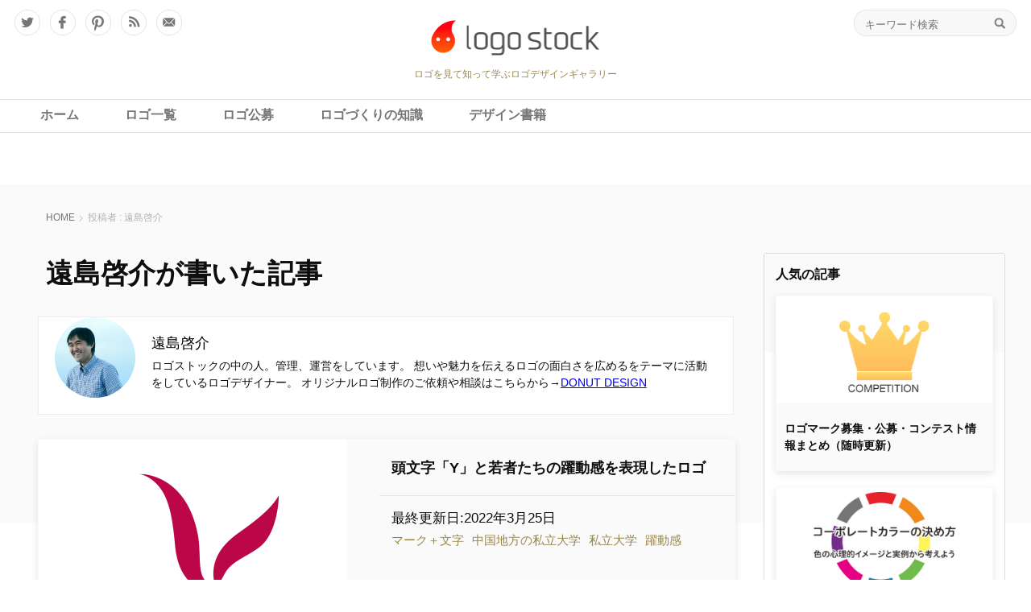

--- FILE ---
content_type: text/html; charset=UTF-8
request_url: https://logostock.jp/author/otoshima/page/2/
body_size: 17695
content:
<!DOCTYPE html PUBLIC "-//W3C//DTD XHTML 1.0 Transitional//EN" "http://www.w3.org/TR/xhtml1/DTD/xhtml1-transitional.dtd">
<html xmlns="http://www.w3.org/1999/xhtml">
<head>
  <meta http-equiv="Content-Type" content="text/html; charset=utf-8">
  <meta content="width=device-width, user-scalable=no, initial-scale=1, maximum-scale=1" name="viewport" />
  <title>遠島啓介が書いた記事2ページ目｜ロゴストック</title>

<meta name="description" content="<p>山口県山口市にある山口学芸大学のロゴマーク。 山口学芸大学は、教育者・保育者の養成に特化し、芸術を基盤とする教育により、豊かな感性と高度な専門性を身につけた教育のプロフェッショナルを養成している大学です。 シンボルマーク [&hellip;]</p>
" />

  <meta name="keywords" content="ロゴ,ロゴマーク,ロゴタイプ,ロゴデザイン,制作,作成,デザイン,デザイナー,コンペ,募集,公募,ギャラリー">
  <!-- header start -->
  <!-- Usual WP META -->
  <link rel="alternate" type="application/rss+xml" title="ロゴストック RSS Feed" href="https://logostock.jp/feed/">
  <link rel="alternate" type="application/rss+xml" title="RSS 2.0" href="https://logostock.jp/feed/">
  <link rel="alternate" type="text/xml" title="RSS .92" href="https://logostock.jp/feed/rss/">
  <link rel="alternate" type="application/atom+xml" title="Atom 1.0" href="https://logostock.jp/feed/atom/">
  <link rel="pingback" href="https://logostock.jp/wp/xmlrpc.php">
  <link rel="shortcut icon" href="https://logostock.jp/favicon.ico">

<br />
<b>Warning</b>:  Undefined variable $canonical_url in <b>/home/logostock/logostock.jp/public_html/wp/wp-content/themes/wp-logostock/header.php</b> on line <b>64</b><br />
    <link rel="canonical" href="page/2/" />

<meta name="google-site-verification" content="w3osPNnxsWi2hh32ANwvSntN-RNaGuISaq2DFbomoLw">

<!-- Google GA4 tag (gtag.js) -->
<script async src="https://www.googletagmanager.com/gtag/js?id=G-5G3ZLR5KSW"></script>
<script>
  window.dataLayer = window.dataLayer || [];
  function gtag(){dataLayer.push(arguments);}
  gtag('js', new Date());

  gtag('config', 'G-5G3ZLR5KSW');
</script>
<!-- Google GA4 tag (gtag.js) End -->

<!-- Global site tag (gtag.js) - Google Analytics -->
<script async src="https://www.googletagmanager.com/gtag/js?id=UA-1239234-1"></script>
<script>
  window.dataLayer = window.dataLayer || [];
  function gtag(){dataLayer.push(arguments);}
  gtag('js', new Date());

  gtag('config', 'UA-1239234-1');
</script>
<!-- Global site tag (gtag.js) - Google Analytics end -->

<!--ogp-->
<meta name="twitter:card" content="summary_large_image" />
<meta name="twitter:site" content="@logostock" />
<meta property="fb:app_id" content="1426212200996193"/>
<meta property="og:type" content="article"/>
  <meta property="og:url" content="https://logostock.jp/y-gakugei/" />
  <meta property="og:title" content="頭文字「Y」と若者たちの躍動感を表現したロゴ" />
<meta property="og:site_name" content="ロゴストック"/>

<meta property="og:description" content="<p>山口県山口市にある山口学芸大学のロゴマーク。 山口学芸大学は、教育者・保育者の養成に特化し、芸術を基盤とする教育により、豊かな感性と高度な専門性を身につけた教育のプロフェッショナルを養成している大学です。 シンボルマーク [&hellip;]</p>
" />

<meta property="og:image" content="https://logostock.jp/wp/wp-content/themes/wp-logostock/ogp_default.jpg" />


  <!-- CSS -->
  <link rel="stylesheet" media="all" href="/wp/wp-content/themes/wp-logostock/css/jquery-ui.min.css">
  <link rel="stylesheet" media="all" href="/wp/wp-content/themes/wp-logostock/css/common.css">

  <!-- JS -->
  <script type="text/javascript" src="/wp/wp-content/themes/wp-logostock/js/jquery-3.1.1.min.js"></script>
  <script type="text/javascript" src="/wp/wp-content/themes/wp-logostock/js/jquery.easing.1.3.js"></script>
  <script type="text/javascript" src="/wp/wp-content/themes/wp-logostock/js/jquery-ui.min.js"></script>
  <script type="text/javascript" src="/wp/wp-content/themes/wp-logostock/js/common.js"></script>

  <!-- WP Head -->
<meta name='robots' content='max-image-preview:large' />
	<style>img:is([sizes="auto" i], [sizes^="auto," i]) { contain-intrinsic-size: 3000px 1500px }</style>
	<link rel="alternate" type="application/rss+xml" title="ロゴストック &raquo; 遠島啓介 による投稿のフィード" href="https://logostock.jp/author/otoshima/feed/" />
<script type="text/javascript">
/* <![CDATA[ */
window._wpemojiSettings = {"baseUrl":"https:\/\/s.w.org\/images\/core\/emoji\/16.0.1\/72x72\/","ext":".png","svgUrl":"https:\/\/s.w.org\/images\/core\/emoji\/16.0.1\/svg\/","svgExt":".svg","source":{"concatemoji":"https:\/\/logostock.jp\/wp\/wp-includes\/js\/wp-emoji-release.min.js?ver=6.8.3"}};
/*! This file is auto-generated */
!function(s,n){var o,i,e;function c(e){try{var t={supportTests:e,timestamp:(new Date).valueOf()};sessionStorage.setItem(o,JSON.stringify(t))}catch(e){}}function p(e,t,n){e.clearRect(0,0,e.canvas.width,e.canvas.height),e.fillText(t,0,0);var t=new Uint32Array(e.getImageData(0,0,e.canvas.width,e.canvas.height).data),a=(e.clearRect(0,0,e.canvas.width,e.canvas.height),e.fillText(n,0,0),new Uint32Array(e.getImageData(0,0,e.canvas.width,e.canvas.height).data));return t.every(function(e,t){return e===a[t]})}function u(e,t){e.clearRect(0,0,e.canvas.width,e.canvas.height),e.fillText(t,0,0);for(var n=e.getImageData(16,16,1,1),a=0;a<n.data.length;a++)if(0!==n.data[a])return!1;return!0}function f(e,t,n,a){switch(t){case"flag":return n(e,"\ud83c\udff3\ufe0f\u200d\u26a7\ufe0f","\ud83c\udff3\ufe0f\u200b\u26a7\ufe0f")?!1:!n(e,"\ud83c\udde8\ud83c\uddf6","\ud83c\udde8\u200b\ud83c\uddf6")&&!n(e,"\ud83c\udff4\udb40\udc67\udb40\udc62\udb40\udc65\udb40\udc6e\udb40\udc67\udb40\udc7f","\ud83c\udff4\u200b\udb40\udc67\u200b\udb40\udc62\u200b\udb40\udc65\u200b\udb40\udc6e\u200b\udb40\udc67\u200b\udb40\udc7f");case"emoji":return!a(e,"\ud83e\udedf")}return!1}function g(e,t,n,a){var r="undefined"!=typeof WorkerGlobalScope&&self instanceof WorkerGlobalScope?new OffscreenCanvas(300,150):s.createElement("canvas"),o=r.getContext("2d",{willReadFrequently:!0}),i=(o.textBaseline="top",o.font="600 32px Arial",{});return e.forEach(function(e){i[e]=t(o,e,n,a)}),i}function t(e){var t=s.createElement("script");t.src=e,t.defer=!0,s.head.appendChild(t)}"undefined"!=typeof Promise&&(o="wpEmojiSettingsSupports",i=["flag","emoji"],n.supports={everything:!0,everythingExceptFlag:!0},e=new Promise(function(e){s.addEventListener("DOMContentLoaded",e,{once:!0})}),new Promise(function(t){var n=function(){try{var e=JSON.parse(sessionStorage.getItem(o));if("object"==typeof e&&"number"==typeof e.timestamp&&(new Date).valueOf()<e.timestamp+604800&&"object"==typeof e.supportTests)return e.supportTests}catch(e){}return null}();if(!n){if("undefined"!=typeof Worker&&"undefined"!=typeof OffscreenCanvas&&"undefined"!=typeof URL&&URL.createObjectURL&&"undefined"!=typeof Blob)try{var e="postMessage("+g.toString()+"("+[JSON.stringify(i),f.toString(),p.toString(),u.toString()].join(",")+"));",a=new Blob([e],{type:"text/javascript"}),r=new Worker(URL.createObjectURL(a),{name:"wpTestEmojiSupports"});return void(r.onmessage=function(e){c(n=e.data),r.terminate(),t(n)})}catch(e){}c(n=g(i,f,p,u))}t(n)}).then(function(e){for(var t in e)n.supports[t]=e[t],n.supports.everything=n.supports.everything&&n.supports[t],"flag"!==t&&(n.supports.everythingExceptFlag=n.supports.everythingExceptFlag&&n.supports[t]);n.supports.everythingExceptFlag=n.supports.everythingExceptFlag&&!n.supports.flag,n.DOMReady=!1,n.readyCallback=function(){n.DOMReady=!0}}).then(function(){return e}).then(function(){var e;n.supports.everything||(n.readyCallback(),(e=n.source||{}).concatemoji?t(e.concatemoji):e.wpemoji&&e.twemoji&&(t(e.twemoji),t(e.wpemoji)))}))}((window,document),window._wpemojiSettings);
/* ]]> */
</script>
<link rel='stylesheet' id='wpfp-css' href='https://logostock.jp/wp/wp-content/plugins/wp-favorite-posts/wpfp.css' type='text/css' />
<style id='wp-emoji-styles-inline-css' type='text/css'>

	img.wp-smiley, img.emoji {
		display: inline !important;
		border: none !important;
		box-shadow: none !important;
		height: 1em !important;
		width: 1em !important;
		margin: 0 0.07em !important;
		vertical-align: -0.1em !important;
		background: none !important;
		padding: 0 !important;
	}
</style>
<link rel='stylesheet' id='wp-block-library-css' href='https://logostock.jp/wp/wp-includes/css/dist/block-library/style.min.css?ver=6.8.3' type='text/css' media='all' />
<style id='classic-theme-styles-inline-css' type='text/css'>
/*! This file is auto-generated */
.wp-block-button__link{color:#fff;background-color:#32373c;border-radius:9999px;box-shadow:none;text-decoration:none;padding:calc(.667em + 2px) calc(1.333em + 2px);font-size:1.125em}.wp-block-file__button{background:#32373c;color:#fff;text-decoration:none}
</style>
<style id='rinkerg-gutenberg-rinker-style-inline-css' type='text/css'>
.wp-block-create-block-block{background-color:#21759b;color:#fff;padding:2px}

</style>
<style id='search-meter-recent-searches-style-inline-css' type='text/css'>
.wp-block-search-meter-recent-searches>h2{margin-block-end:0;margin-block-start:0}.wp-block-search-meter-recent-searches>ul{list-style:none;padding-left:0}

</style>
<style id='search-meter-popular-searches-style-inline-css' type='text/css'>
.wp-block-search-meter-popular-searches>h2{margin-block-end:0;margin-block-start:0}.wp-block-search-meter-popular-searches>ul{list-style:none;padding-left:0}

</style>
<style id='global-styles-inline-css' type='text/css'>
:root{--wp--preset--aspect-ratio--square: 1;--wp--preset--aspect-ratio--4-3: 4/3;--wp--preset--aspect-ratio--3-4: 3/4;--wp--preset--aspect-ratio--3-2: 3/2;--wp--preset--aspect-ratio--2-3: 2/3;--wp--preset--aspect-ratio--16-9: 16/9;--wp--preset--aspect-ratio--9-16: 9/16;--wp--preset--color--black: #000000;--wp--preset--color--cyan-bluish-gray: #abb8c3;--wp--preset--color--white: #ffffff;--wp--preset--color--pale-pink: #f78da7;--wp--preset--color--vivid-red: #cf2e2e;--wp--preset--color--luminous-vivid-orange: #ff6900;--wp--preset--color--luminous-vivid-amber: #fcb900;--wp--preset--color--light-green-cyan: #7bdcb5;--wp--preset--color--vivid-green-cyan: #00d084;--wp--preset--color--pale-cyan-blue: #8ed1fc;--wp--preset--color--vivid-cyan-blue: #0693e3;--wp--preset--color--vivid-purple: #9b51e0;--wp--preset--gradient--vivid-cyan-blue-to-vivid-purple: linear-gradient(135deg,rgba(6,147,227,1) 0%,rgb(155,81,224) 100%);--wp--preset--gradient--light-green-cyan-to-vivid-green-cyan: linear-gradient(135deg,rgb(122,220,180) 0%,rgb(0,208,130) 100%);--wp--preset--gradient--luminous-vivid-amber-to-luminous-vivid-orange: linear-gradient(135deg,rgba(252,185,0,1) 0%,rgba(255,105,0,1) 100%);--wp--preset--gradient--luminous-vivid-orange-to-vivid-red: linear-gradient(135deg,rgba(255,105,0,1) 0%,rgb(207,46,46) 100%);--wp--preset--gradient--very-light-gray-to-cyan-bluish-gray: linear-gradient(135deg,rgb(238,238,238) 0%,rgb(169,184,195) 100%);--wp--preset--gradient--cool-to-warm-spectrum: linear-gradient(135deg,rgb(74,234,220) 0%,rgb(151,120,209) 20%,rgb(207,42,186) 40%,rgb(238,44,130) 60%,rgb(251,105,98) 80%,rgb(254,248,76) 100%);--wp--preset--gradient--blush-light-purple: linear-gradient(135deg,rgb(255,206,236) 0%,rgb(152,150,240) 100%);--wp--preset--gradient--blush-bordeaux: linear-gradient(135deg,rgb(254,205,165) 0%,rgb(254,45,45) 50%,rgb(107,0,62) 100%);--wp--preset--gradient--luminous-dusk: linear-gradient(135deg,rgb(255,203,112) 0%,rgb(199,81,192) 50%,rgb(65,88,208) 100%);--wp--preset--gradient--pale-ocean: linear-gradient(135deg,rgb(255,245,203) 0%,rgb(182,227,212) 50%,rgb(51,167,181) 100%);--wp--preset--gradient--electric-grass: linear-gradient(135deg,rgb(202,248,128) 0%,rgb(113,206,126) 100%);--wp--preset--gradient--midnight: linear-gradient(135deg,rgb(2,3,129) 0%,rgb(40,116,252) 100%);--wp--preset--font-size--small: 13px;--wp--preset--font-size--medium: 20px;--wp--preset--font-size--large: 36px;--wp--preset--font-size--x-large: 42px;--wp--preset--spacing--20: 0.44rem;--wp--preset--spacing--30: 0.67rem;--wp--preset--spacing--40: 1rem;--wp--preset--spacing--50: 1.5rem;--wp--preset--spacing--60: 2.25rem;--wp--preset--spacing--70: 3.38rem;--wp--preset--spacing--80: 5.06rem;--wp--preset--shadow--natural: 6px 6px 9px rgba(0, 0, 0, 0.2);--wp--preset--shadow--deep: 12px 12px 50px rgba(0, 0, 0, 0.4);--wp--preset--shadow--sharp: 6px 6px 0px rgba(0, 0, 0, 0.2);--wp--preset--shadow--outlined: 6px 6px 0px -3px rgba(255, 255, 255, 1), 6px 6px rgba(0, 0, 0, 1);--wp--preset--shadow--crisp: 6px 6px 0px rgba(0, 0, 0, 1);}:where(.is-layout-flex){gap: 0.5em;}:where(.is-layout-grid){gap: 0.5em;}body .is-layout-flex{display: flex;}.is-layout-flex{flex-wrap: wrap;align-items: center;}.is-layout-flex > :is(*, div){margin: 0;}body .is-layout-grid{display: grid;}.is-layout-grid > :is(*, div){margin: 0;}:where(.wp-block-columns.is-layout-flex){gap: 2em;}:where(.wp-block-columns.is-layout-grid){gap: 2em;}:where(.wp-block-post-template.is-layout-flex){gap: 1.25em;}:where(.wp-block-post-template.is-layout-grid){gap: 1.25em;}.has-black-color{color: var(--wp--preset--color--black) !important;}.has-cyan-bluish-gray-color{color: var(--wp--preset--color--cyan-bluish-gray) !important;}.has-white-color{color: var(--wp--preset--color--white) !important;}.has-pale-pink-color{color: var(--wp--preset--color--pale-pink) !important;}.has-vivid-red-color{color: var(--wp--preset--color--vivid-red) !important;}.has-luminous-vivid-orange-color{color: var(--wp--preset--color--luminous-vivid-orange) !important;}.has-luminous-vivid-amber-color{color: var(--wp--preset--color--luminous-vivid-amber) !important;}.has-light-green-cyan-color{color: var(--wp--preset--color--light-green-cyan) !important;}.has-vivid-green-cyan-color{color: var(--wp--preset--color--vivid-green-cyan) !important;}.has-pale-cyan-blue-color{color: var(--wp--preset--color--pale-cyan-blue) !important;}.has-vivid-cyan-blue-color{color: var(--wp--preset--color--vivid-cyan-blue) !important;}.has-vivid-purple-color{color: var(--wp--preset--color--vivid-purple) !important;}.has-black-background-color{background-color: var(--wp--preset--color--black) !important;}.has-cyan-bluish-gray-background-color{background-color: var(--wp--preset--color--cyan-bluish-gray) !important;}.has-white-background-color{background-color: var(--wp--preset--color--white) !important;}.has-pale-pink-background-color{background-color: var(--wp--preset--color--pale-pink) !important;}.has-vivid-red-background-color{background-color: var(--wp--preset--color--vivid-red) !important;}.has-luminous-vivid-orange-background-color{background-color: var(--wp--preset--color--luminous-vivid-orange) !important;}.has-luminous-vivid-amber-background-color{background-color: var(--wp--preset--color--luminous-vivid-amber) !important;}.has-light-green-cyan-background-color{background-color: var(--wp--preset--color--light-green-cyan) !important;}.has-vivid-green-cyan-background-color{background-color: var(--wp--preset--color--vivid-green-cyan) !important;}.has-pale-cyan-blue-background-color{background-color: var(--wp--preset--color--pale-cyan-blue) !important;}.has-vivid-cyan-blue-background-color{background-color: var(--wp--preset--color--vivid-cyan-blue) !important;}.has-vivid-purple-background-color{background-color: var(--wp--preset--color--vivid-purple) !important;}.has-black-border-color{border-color: var(--wp--preset--color--black) !important;}.has-cyan-bluish-gray-border-color{border-color: var(--wp--preset--color--cyan-bluish-gray) !important;}.has-white-border-color{border-color: var(--wp--preset--color--white) !important;}.has-pale-pink-border-color{border-color: var(--wp--preset--color--pale-pink) !important;}.has-vivid-red-border-color{border-color: var(--wp--preset--color--vivid-red) !important;}.has-luminous-vivid-orange-border-color{border-color: var(--wp--preset--color--luminous-vivid-orange) !important;}.has-luminous-vivid-amber-border-color{border-color: var(--wp--preset--color--luminous-vivid-amber) !important;}.has-light-green-cyan-border-color{border-color: var(--wp--preset--color--light-green-cyan) !important;}.has-vivid-green-cyan-border-color{border-color: var(--wp--preset--color--vivid-green-cyan) !important;}.has-pale-cyan-blue-border-color{border-color: var(--wp--preset--color--pale-cyan-blue) !important;}.has-vivid-cyan-blue-border-color{border-color: var(--wp--preset--color--vivid-cyan-blue) !important;}.has-vivid-purple-border-color{border-color: var(--wp--preset--color--vivid-purple) !important;}.has-vivid-cyan-blue-to-vivid-purple-gradient-background{background: var(--wp--preset--gradient--vivid-cyan-blue-to-vivid-purple) !important;}.has-light-green-cyan-to-vivid-green-cyan-gradient-background{background: var(--wp--preset--gradient--light-green-cyan-to-vivid-green-cyan) !important;}.has-luminous-vivid-amber-to-luminous-vivid-orange-gradient-background{background: var(--wp--preset--gradient--luminous-vivid-amber-to-luminous-vivid-orange) !important;}.has-luminous-vivid-orange-to-vivid-red-gradient-background{background: var(--wp--preset--gradient--luminous-vivid-orange-to-vivid-red) !important;}.has-very-light-gray-to-cyan-bluish-gray-gradient-background{background: var(--wp--preset--gradient--very-light-gray-to-cyan-bluish-gray) !important;}.has-cool-to-warm-spectrum-gradient-background{background: var(--wp--preset--gradient--cool-to-warm-spectrum) !important;}.has-blush-light-purple-gradient-background{background: var(--wp--preset--gradient--blush-light-purple) !important;}.has-blush-bordeaux-gradient-background{background: var(--wp--preset--gradient--blush-bordeaux) !important;}.has-luminous-dusk-gradient-background{background: var(--wp--preset--gradient--luminous-dusk) !important;}.has-pale-ocean-gradient-background{background: var(--wp--preset--gradient--pale-ocean) !important;}.has-electric-grass-gradient-background{background: var(--wp--preset--gradient--electric-grass) !important;}.has-midnight-gradient-background{background: var(--wp--preset--gradient--midnight) !important;}.has-small-font-size{font-size: var(--wp--preset--font-size--small) !important;}.has-medium-font-size{font-size: var(--wp--preset--font-size--medium) !important;}.has-large-font-size{font-size: var(--wp--preset--font-size--large) !important;}.has-x-large-font-size{font-size: var(--wp--preset--font-size--x-large) !important;}
:where(.wp-block-post-template.is-layout-flex){gap: 1.25em;}:where(.wp-block-post-template.is-layout-grid){gap: 1.25em;}
:where(.wp-block-columns.is-layout-flex){gap: 2em;}:where(.wp-block-columns.is-layout-grid){gap: 2em;}
:root :where(.wp-block-pullquote){font-size: 1.5em;line-height: 1.6;}
</style>
<link rel='stylesheet' id='contact-form-7-css' href='https://logostock.jp/wp/wp-content/plugins/contact-form-7/includes/css/styles.css?ver=6.1.4' type='text/css' media='all' />
<link rel='stylesheet' id='contact-form-7-confirm-css' href='https://logostock.jp/wp/wp-content/plugins/contact-form-7-add-confirm/includes/css/styles.css?ver=5.1' type='text/css' media='all' />
<link rel='stylesheet' id='spam-protect-for-contact-form7-css' href='https://logostock.jp/wp/wp-content/plugins/wp-contact-form-7-spam-blocker/frontend/css/spam-protect-for-contact-form7.css?ver=1.0.0' type='text/css' media='all' />
<link rel='stylesheet' id='ppress-frontend-css' href='https://logostock.jp/wp/wp-content/plugins/wp-user-avatar/assets/css/frontend.min.css?ver=4.16.8' type='text/css' media='all' />
<link rel='stylesheet' id='ppress-flatpickr-css' href='https://logostock.jp/wp/wp-content/plugins/wp-user-avatar/assets/flatpickr/flatpickr.min.css?ver=4.16.8' type='text/css' media='all' />
<link rel='stylesheet' id='ppress-select2-css' href='https://logostock.jp/wp/wp-content/plugins/wp-user-avatar/assets/select2/select2.min.css?ver=6.8.3' type='text/css' media='all' />
<link rel='stylesheet' id='yyi_rinker_stylesheet-css' href='https://logostock.jp/wp/wp-content/plugins/yyi-rinker/css/style.css?v=1.11.1&#038;ver=6.8.3' type='text/css' media='all' />
<script type="text/javascript" src="https://logostock.jp/wp/wp-includes/js/jquery/jquery.min.js?ver=3.7.1" id="jquery-core-js"></script>
<script type="text/javascript" src="https://logostock.jp/wp/wp-includes/js/jquery/jquery-migrate.min.js?ver=3.4.1" id="jquery-migrate-js"></script>
<script type="text/javascript" src="https://logostock.jp/wp/wp-content/plugins/wp-contact-form-7-spam-blocker/frontend/js/spam-protect-for-contact-form7.js?ver=1.0.0" id="spam-protect-for-contact-form7-js"></script>
<script type="text/javascript" src="https://logostock.jp/wp/wp-content/plugins/wp-user-avatar/assets/flatpickr/flatpickr.min.js?ver=4.16.8" id="ppress-flatpickr-js"></script>
<script type="text/javascript" src="https://logostock.jp/wp/wp-content/plugins/wp-user-avatar/assets/select2/select2.min.js?ver=4.16.8" id="ppress-select2-js"></script>
<script type="text/javascript" src="https://logostock.jp/wp/wp-content/plugins/wp-favorite-posts/script.js?ver=1.6.8" id="wp-favorite-posts-js"></script>
<link rel="https://api.w.org/" href="https://logostock.jp/wp-json/" /><link rel="alternate" title="JSON" type="application/json" href="https://logostock.jp/wp-json/wp/v2/users/3" /><link rel="EditURI" type="application/rsd+xml" title="RSD" href="https://logostock.jp/wp/xmlrpc.php?rsd" />
<meta name="generator" content="WordPress 6.8.3" />
<!--===========================================================

	Add to Head, a WordPress Plugin
	Samuel H. Cohen, samuelhcohen.com
	The easiest way to add any content (CSS, Javascript, meta, 
	etc...) to the head section of every page of your 
	WordPress site.

	Add content (CSS, Javascript, meta, etc...) to this file 
	to include it in the <head>...</head> section of your 
	WordPress site. For example, you could include a style 
	like this:
	
		<style type="text/css">
			body {
				background-color: #666;
			}
		</style>
		
	Don't forget to put your content outside of this comment 
	block (duh!). Although, it would probably be best to 
	remove this whole dang thing before you go live (other-
	wise, this comment block will be outputted along with 
	your content).
		
============================================================-->
<style>
.yyi-rinker-images {
    display: flex;
    justify-content: center;
    align-items: center;
    position: relative;

}
div.yyi-rinker-image img.yyi-rinker-main-img.hidden {
    display: none;
}

.yyi-rinker-images-arrow {
    cursor: pointer;
    position: absolute;
    top: 50%;
    display: block;
    margin-top: -11px;
    opacity: 0.6;
    width: 22px;
}

.yyi-rinker-images-arrow-left{
    left: -10px;
}
.yyi-rinker-images-arrow-right{
    right: -10px;
}

.yyi-rinker-images-arrow-left.hidden {
    display: none;
}

.yyi-rinker-images-arrow-right.hidden {
    display: none;
}
div.yyi-rinker-contents.yyi-rinker-design-tate  div.yyi-rinker-box{
    flex-direction: column;
}

div.yyi-rinker-contents.yyi-rinker-design-slim div.yyi-rinker-box .yyi-rinker-links {
    flex-direction: column;
}

div.yyi-rinker-contents.yyi-rinker-design-slim div.yyi-rinker-info {
    width: 100%;
}

div.yyi-rinker-contents.yyi-rinker-design-slim .yyi-rinker-title {
    text-align: center;
}

div.yyi-rinker-contents.yyi-rinker-design-slim .yyi-rinker-links {
    text-align: center;
}
div.yyi-rinker-contents.yyi-rinker-design-slim .yyi-rinker-image {
    margin: auto;
}

div.yyi-rinker-contents.yyi-rinker-design-slim div.yyi-rinker-info ul.yyi-rinker-links li {
	align-self: stretch;
}
div.yyi-rinker-contents.yyi-rinker-design-slim div.yyi-rinker-box div.yyi-rinker-info {
	padding: 0;
}
div.yyi-rinker-contents.yyi-rinker-design-slim div.yyi-rinker-box {
	flex-direction: column;
	padding: 14px 5px 0;
}

.yyi-rinker-design-slim div.yyi-rinker-box div.yyi-rinker-info {
	text-align: center;
}

.yyi-rinker-design-slim div.price-box span.price {
	display: block;
}

div.yyi-rinker-contents.yyi-rinker-design-slim div.yyi-rinker-info div.yyi-rinker-title a{
	font-size:16px;
}

div.yyi-rinker-contents.yyi-rinker-design-slim ul.yyi-rinker-links li.amazonkindlelink:before,  div.yyi-rinker-contents.yyi-rinker-design-slim ul.yyi-rinker-links li.amazonlink:before,  div.yyi-rinker-contents.yyi-rinker-design-slim ul.yyi-rinker-links li.rakutenlink:before, div.yyi-rinker-contents.yyi-rinker-design-slim ul.yyi-rinker-links li.yahoolink:before, div.yyi-rinker-contents.yyi-rinker-design-slim ul.yyi-rinker-links li.mercarilink:before {
	font-size:12px;
}

div.yyi-rinker-contents.yyi-rinker-design-slim ul.yyi-rinker-links li a {
	font-size: 13px;
}
.entry-content ul.yyi-rinker-links li {
	padding: 0;
}

div.yyi-rinker-contents .yyi-rinker-attention.attention_desing_right_ribbon {
    width: 89px;
    height: 91px;
    position: absolute;
    top: -1px;
    right: -1px;
    left: auto;
    overflow: hidden;
}

div.yyi-rinker-contents .yyi-rinker-attention.attention_desing_right_ribbon span {
    display: inline-block;
    width: 146px;
    position: absolute;
    padding: 4px 0;
    left: -13px;
    top: 12px;
    text-align: center;
    font-size: 12px;
    line-height: 24px;
    -webkit-transform: rotate(45deg);
    transform: rotate(45deg);
    box-shadow: 0 1px 3px rgba(0, 0, 0, 0.2);
}

div.yyi-rinker-contents .yyi-rinker-attention.attention_desing_right_ribbon {
    background: none;
}
.yyi-rinker-attention.attention_desing_right_ribbon .yyi-rinker-attention-after,
.yyi-rinker-attention.attention_desing_right_ribbon .yyi-rinker-attention-before{
display:none;
}
div.yyi-rinker-use-right_ribbon div.yyi-rinker-title {
    margin-right: 2rem;
}

				</style><style type="text/css">
.no-js .native-lazyload-js-fallback {
	display: none;
}
</style>
		<!-- この URL で利用できる AMP HTML バージョンはありません。 --><style type="text/css">.saboxplugin-wrap{-webkit-box-sizing:border-box;-moz-box-sizing:border-box;-ms-box-sizing:border-box;box-sizing:border-box;border:1px solid #eee;width:100%;clear:both;display:block;overflow:hidden;word-wrap:break-word;position:relative}.saboxplugin-wrap .saboxplugin-gravatar{float:left;padding:0 20px 20px 20px}.saboxplugin-wrap .saboxplugin-gravatar img{max-width:100px;height:auto;border-radius:0;}.saboxplugin-wrap .saboxplugin-authorname{font-size:18px;line-height:1;margin:20px 0 0 20px;display:block}.saboxplugin-wrap .saboxplugin-authorname a{text-decoration:none}.saboxplugin-wrap .saboxplugin-authorname a:focus{outline:0}.saboxplugin-wrap .saboxplugin-desc{display:block;margin:5px 20px}.saboxplugin-wrap .saboxplugin-desc a{text-decoration:underline}.saboxplugin-wrap .saboxplugin-desc p{margin:5px 0 12px}.saboxplugin-wrap .saboxplugin-web{margin:0 20px 15px;text-align:left}.saboxplugin-wrap .sab-web-position{text-align:right}.saboxplugin-wrap .saboxplugin-web a{color:#ccc;text-decoration:none}.saboxplugin-wrap .saboxplugin-socials{position:relative;display:block;background:#fcfcfc;padding:5px;border-top:1px solid #eee}.saboxplugin-wrap .saboxplugin-socials a svg{width:20px;height:20px}.saboxplugin-wrap .saboxplugin-socials a svg .st2{fill:#fff; transform-origin:center center;}.saboxplugin-wrap .saboxplugin-socials a svg .st1{fill:rgba(0,0,0,.3)}.saboxplugin-wrap .saboxplugin-socials a:hover{opacity:.8;-webkit-transition:opacity .4s;-moz-transition:opacity .4s;-o-transition:opacity .4s;transition:opacity .4s;box-shadow:none!important;-webkit-box-shadow:none!important}.saboxplugin-wrap .saboxplugin-socials .saboxplugin-icon-color{box-shadow:none;padding:0;border:0;-webkit-transition:opacity .4s;-moz-transition:opacity .4s;-o-transition:opacity .4s;transition:opacity .4s;display:inline-block;color:#fff;font-size:0;text-decoration:inherit;margin:5px;-webkit-border-radius:0;-moz-border-radius:0;-ms-border-radius:0;-o-border-radius:0;border-radius:0;overflow:hidden}.saboxplugin-wrap .saboxplugin-socials .saboxplugin-icon-grey{text-decoration:inherit;box-shadow:none;position:relative;display:-moz-inline-stack;display:inline-block;vertical-align:middle;zoom:1;margin:10px 5px;color:#444;fill:#444}.clearfix:after,.clearfix:before{content:' ';display:table;line-height:0;clear:both}.ie7 .clearfix{zoom:1}.saboxplugin-socials.sabox-colored .saboxplugin-icon-color .sab-twitch{border-color:#38245c}.saboxplugin-socials.sabox-colored .saboxplugin-icon-color .sab-behance{border-color:#003eb0}.saboxplugin-socials.sabox-colored .saboxplugin-icon-color .sab-deviantart{border-color:#036824}.saboxplugin-socials.sabox-colored .saboxplugin-icon-color .sab-digg{border-color:#00327c}.saboxplugin-socials.sabox-colored .saboxplugin-icon-color .sab-dribbble{border-color:#ba1655}.saboxplugin-socials.sabox-colored .saboxplugin-icon-color .sab-facebook{border-color:#1e2e4f}.saboxplugin-socials.sabox-colored .saboxplugin-icon-color .sab-flickr{border-color:#003576}.saboxplugin-socials.sabox-colored .saboxplugin-icon-color .sab-github{border-color:#264874}.saboxplugin-socials.sabox-colored .saboxplugin-icon-color .sab-google{border-color:#0b51c5}.saboxplugin-socials.sabox-colored .saboxplugin-icon-color .sab-html5{border-color:#902e13}.saboxplugin-socials.sabox-colored .saboxplugin-icon-color .sab-instagram{border-color:#1630aa}.saboxplugin-socials.sabox-colored .saboxplugin-icon-color .sab-linkedin{border-color:#00344f}.saboxplugin-socials.sabox-colored .saboxplugin-icon-color .sab-pinterest{border-color:#5b040e}.saboxplugin-socials.sabox-colored .saboxplugin-icon-color .sab-reddit{border-color:#992900}.saboxplugin-socials.sabox-colored .saboxplugin-icon-color .sab-rss{border-color:#a43b0a}.saboxplugin-socials.sabox-colored .saboxplugin-icon-color .sab-sharethis{border-color:#5d8420}.saboxplugin-socials.sabox-colored .saboxplugin-icon-color .sab-soundcloud{border-color:#995200}.saboxplugin-socials.sabox-colored .saboxplugin-icon-color .sab-spotify{border-color:#0f612c}.saboxplugin-socials.sabox-colored .saboxplugin-icon-color .sab-stackoverflow{border-color:#a95009}.saboxplugin-socials.sabox-colored .saboxplugin-icon-color .sab-steam{border-color:#006388}.saboxplugin-socials.sabox-colored .saboxplugin-icon-color .sab-user_email{border-color:#b84e05}.saboxplugin-socials.sabox-colored .saboxplugin-icon-color .sab-tumblr{border-color:#10151b}.saboxplugin-socials.sabox-colored .saboxplugin-icon-color .sab-twitter{border-color:#0967a0}.saboxplugin-socials.sabox-colored .saboxplugin-icon-color .sab-vimeo{border-color:#0d7091}.saboxplugin-socials.sabox-colored .saboxplugin-icon-color .sab-windows{border-color:#003f71}.saboxplugin-socials.sabox-colored .saboxplugin-icon-color .sab-whatsapp{border-color:#003f71}.saboxplugin-socials.sabox-colored .saboxplugin-icon-color .sab-wordpress{border-color:#0f3647}.saboxplugin-socials.sabox-colored .saboxplugin-icon-color .sab-yahoo{border-color:#14002d}.saboxplugin-socials.sabox-colored .saboxplugin-icon-color .sab-youtube{border-color:#900}.saboxplugin-socials.sabox-colored .saboxplugin-icon-color .sab-xing{border-color:#000202}.saboxplugin-socials.sabox-colored .saboxplugin-icon-color .sab-mixcloud{border-color:#2475a0}.saboxplugin-socials.sabox-colored .saboxplugin-icon-color .sab-vk{border-color:#243549}.saboxplugin-socials.sabox-colored .saboxplugin-icon-color .sab-medium{border-color:#00452c}.saboxplugin-socials.sabox-colored .saboxplugin-icon-color .sab-quora{border-color:#420e00}.saboxplugin-socials.sabox-colored .saboxplugin-icon-color .sab-meetup{border-color:#9b181c}.saboxplugin-socials.sabox-colored .saboxplugin-icon-color .sab-goodreads{border-color:#000}.saboxplugin-socials.sabox-colored .saboxplugin-icon-color .sab-snapchat{border-color:#999700}.saboxplugin-socials.sabox-colored .saboxplugin-icon-color .sab-500px{border-color:#00557f}.saboxplugin-socials.sabox-colored .saboxplugin-icon-color .sab-mastodont{border-color:#185886}.sabox-plus-item{margin-bottom:20px}@media screen and (max-width:480px){.saboxplugin-wrap{text-align:center}.saboxplugin-wrap .saboxplugin-gravatar{float:none;padding:20px 0;text-align:center;margin:0 auto;display:block}.saboxplugin-wrap .saboxplugin-gravatar img{float:none;display:inline-block;display:-moz-inline-stack;vertical-align:middle;zoom:1}.saboxplugin-wrap .saboxplugin-desc{margin:0 10px 20px;text-align:center}.saboxplugin-wrap .saboxplugin-authorname{text-align:center;margin:10px 0 20px}}body .saboxplugin-authorname a,body .saboxplugin-authorname a:hover{box-shadow:none;-webkit-box-shadow:none}a.sab-profile-edit{font-size:16px!important;line-height:1!important}.sab-edit-settings a,a.sab-profile-edit{color:#0073aa!important;box-shadow:none!important;-webkit-box-shadow:none!important}.sab-edit-settings{margin-right:15px;position:absolute;right:0;z-index:2;bottom:10px;line-height:20px}.sab-edit-settings i{margin-left:5px}.saboxplugin-socials{line-height:1!important}.rtl .saboxplugin-wrap .saboxplugin-gravatar{float:right}.rtl .saboxplugin-wrap .saboxplugin-authorname{display:flex;align-items:center}.rtl .saboxplugin-wrap .saboxplugin-authorname .sab-profile-edit{margin-right:10px}.rtl .sab-edit-settings{right:auto;left:0}img.sab-custom-avatar{max-width:75px;}.saboxplugin-wrap .saboxplugin-gravatar img {-webkit-border-radius:50%;-moz-border-radius:50%;-ms-border-radius:50%;-o-border-radius:50%;border-radius:50%;}.saboxplugin-wrap .saboxplugin-gravatar img {-webkit-border-radius:50%;-moz-border-radius:50%;-ms-border-radius:50%;-o-border-radius:50%;border-radius:50%;}.saboxplugin-wrap .saboxplugin-socials{background-color:#ffffff;}.saboxplugin-wrap {background-color:#ffffff;}.saboxplugin-wrap .saboxplugin-socials .saboxplugin-icon-grey {color:#99864b; fill:#99864b;}.saboxplugin-wrap .saboxplugin-authorname a,.saboxplugin-wrap .saboxplugin-authorname span {color:#000000;}.saboxplugin-wrap {margin-top:0px; margin-bottom:0px; padding: 0px 0px }.saboxplugin-wrap .saboxplugin-authorname {font-size:18px; line-height:25px;}.saboxplugin-wrap .saboxplugin-desc p, .saboxplugin-wrap .saboxplugin-desc {font-size:14px !important; line-height:21px !important;}.saboxplugin-wrap .saboxplugin-web {font-size:14px;}.saboxplugin-wrap .saboxplugin-socials a svg {width:18px;height:18px;}</style>
</head>
<body class="home blog">
<!-- google auto ad -->
<script data-ad-client="ca-pub-7973766989626008" async src="https://pagead2.googlesyndication.com/pagead/js/adsbygoogle.js"></script>
<!-- google auto ad end -->
<!-- FB share button start -->
<div id="fb-root"></div>
<script async defer crossorigin="anonymous" src="https://connect.facebook.net/ja_JP/sdk.js#xfbml=1&version=v4.0&appId=1426212200996193&autoLogAppEvents=1"></script>
<!-- FB share button end -->
<a name="_pagetop" id="_pagetop" class="anq"></a>
<header id="headerSp"></header>
<header id="header">
  <div class="headerIn cf">
    <div class="t cf">
      <a class="menu-trigger" href="javascript:void(0)" id="btnSpMenu" onclick="spMenu()">
        <span></span>
        <span></span>
        <span></span>
      </a>
      <ul class="nav">
        <li>
          <a href="https://twitter.com/intent/follow?original_referer=https%3A%2F%2Flogostock.jp%2F&ref_src=twsrc%5Etfw&region=follow_link&screen_name=logostock&tw_p=followbutton" title="Twitterでフォロー" class="twitter">
           <span>Twitterでフォロー</span>
          </a>
        </li>
        <li>
          <a href="https://www.facebook.com/logostock/" title="Facebookページ" class="facebook">
           <span>Facebookページ</span>
          </a>
        </li>
        <li>
          <a href="https://www.pinterest.jp/logostock/" title="Pinterest" class="pinterest">
           <span>Pinterest</span>
          </a>
        </li>
        <li>
          <a href="/feed/" title="Feedを購読" class="feed">
           <span>Feedを購読</span>
          </a>
        </li>
        <li>
          <a href="/inquiry/" title="お問い合わせ" class="mail">
           <span>お問い合わせ</span>
          </a>
        </li>
      </ul>

      <div class="siteLogo">
        <a href="/" title="ロゴストック">
          <img src="/wp/wp-content/themes/wp-logostock/images/logo_01.png" alt="ロゴストック">
        </a>
      </div><!-- /siteLogo -->
      <h2 class="siteTagline">
        ロゴを見て知って学ぶロゴデザインギャラリー
      </h2> <!-- /siteTagline -->
      <div class="search">
        <form method="get" action="/" id="formSearch" class="formSearch">
          <a href="javascript:void(0)" class="btn" onClick="$('#formSearch').submit()">
            <span>検索</span>
          </a>
          <input type="text" value="" name="s" class="s" placeholder="キーワード検索">
        </form><!-- /formSearch -->
      </div><!--/search -->
    </div><!-- /t -->
    <div class="b cf">
      <div class="bIn cf">
        <ul class="nav">
          <li>
            <a href="/" class="home<br />
<b>Warning</b>:  Undefined variable $__c in <b>/home/logostock/logostock.jp/public_html/wp/wp-content/themes/wp-logostock/headmenu.php</b> on line <b>68</b><br />
" title="ホーム">
              <span>ホーム</span>
            </a>
          </li>
          <li>
            <a href="/all/" class="catalog<br />
<b>Warning</b>:  Undefined variable $__c in <b>/home/logostock/logostock.jp/public_html/wp/wp-content/themes/wp-logostock/headmenu.php</b> on line <b>73</b><br />
" title="ロゴ一覧">
              <span>ロゴ一覧</span>
            </a>
          </li>
          <li>
            <a href="/contest/" class="contest<br />
<b>Warning</b>:  Undefined variable $__c in <b>/home/logostock/logostock.jp/public_html/wp/wp-content/themes/wp-logostock/headmenu.php</b> on line <b>78</b><br />
" title="ロゴ公募">
              <span>ロゴ公募</span>
            </a>
          </li>
          <li>
            <a href="/logo-knowledge/" class="knowledge<br />
<b>Warning</b>:  Undefined variable $__c in <b>/home/logostock/logostock.jp/public_html/wp/wp-content/themes/wp-logostock/headmenu.php</b> on line <b>83</b><br />
" title="ロゴづくりの知識">
              <span>ロゴづくりの知識</span>
            </a>
          </li>
          <li>
          	<a href="/category/books/" class="knowledge<br />
<b>Warning</b>:  Undefined variable $__c in <b>/home/logostock/logostock.jp/public_html/wp/wp-content/themes/wp-logostock/headmenu.php</b> on line <b>88</b><br />
" title="デザイン書籍">
          		<span>デザイン書籍</span>
          	</a>
          </li>
        </ul><!-- /nav -->
<!--        <a href="#" class="btn" title="">
          <span></span>
        </a> -->
      </div><!-- /bIn -->
    </div><!-- /b -->
  </div><!-- /headerIn -->
</header><!-- /header -->

<div id="wrap" class="bgHeading">
 <section class="section typeB cf">
   <div class="sectionIn cf">
     <div class="heading typeEntry">
       <div id="breadcrumb" class="breadThumbs"><ul><li><a href="https://logostock.jp/">HOME</a></li><li>投稿者 : 遠島啓介</li></ul></div>       <h1 class="h2B mb30">遠島啓介が書いた記事</h1>
     </div><!-- /heading -->

<div class="saboxplugin-wrap mb30" itemtype="http://schema.org/Person" itemscope itemprop="author">
<div class="saboxplugin-gravatar">
<img data-del="avatar" src="https://logostock.jp/wp/wp-content/plugins/native-lazyload/assets/images/placeholder.svg" class="avatar pp-user-avatar avatar-100 photo  native-lazyload-js-fallback" height="100" width="100" loading="lazy" data-src="/logostock/images/fb_profile-150x150.jpg"/><noscript><img loading="lazy" data-del="avatar" src='/logostock/images/fb_profile-150x150.jpg' class='avatar pp-user-avatar avatar-100 photo ' height='100' width='100'/></noscript>
</div>
<div class="saboxplugin-authorname"><span class="fn" itemprop="name">遠島啓介</span>
</div>
<div class="saboxplugin-desc"><div itemprop="description"><p>ロゴストックの中の人。管理、運営をしています。
想いや魅力を伝えるロゴの面白さを広めるをテーマに活動をしているロゴデザイナー。
オリジナルロゴ制作のご依頼や相談はこちらから→<a href="https://donut-design.com" target="_blank" rel="noopener noreferrer">DONUT DESIGN</a></p>
</div>
</div>
<div class="clearfix"></div>
</div>


     <ul class="list col-1B cf">


       <li>
         <div class="p" id="post-10363">
           <a href="https://logostock.jp/y-gakugei/">
           <img src="/logostock/images/yamaguchigakugei.png" />           </a>
         </div><!-- /p -->
         <div class="b">
           <div class="titleB">
             <h3>
               <a href="https://logostock.jp/y-gakugei/" title="頭文字「Y」と若者たちの躍動感を表現したロゴ">頭文字「Y」と若者たちの躍動感を表現したロゴ</a> 
             </h3>
           </div><!-- /title -->
           <div class="foot">
           <span>最終更新日:2022年3月25日</span>
           <ul class="tagsA"><li><span><a href="https://logostock.jp/tag/%e3%83%9e%e3%83%bc%e3%82%af%ef%bc%8b%e6%96%87%e5%ad%97/" rel="tag">マーク＋文字</a></span></li><li><span><a href="https://logostock.jp/tag/%e4%b8%ad%e5%9b%bd%e5%9c%b0%e6%96%b9%e3%81%ae%e7%a7%81%e7%ab%8b%e5%a4%a7%e5%ad%a6/" rel="tag">中国地方の私立大学</a></span></li><li><span><a href="https://logostock.jp/tag/%e7%a7%81%e7%ab%8b%e5%a4%a7%e5%ad%a6/" rel="tag">私立大学</a></span></li><li><span><a href="https://logostock.jp/tag/%e8%ba%8d%e5%8b%95%e6%84%9f/" rel="tag">躍動感</a></span></li></ul>           </div><!-- /foot-->
         </div><!-- /b -->
       </li>


       <li>
         <div class="p" id="post-10359">
           <a href="https://logostock.jp/japansea-gastronomy/">
           <img src="/logostock/images/japanseagastronomy.png" />           </a>
         </div><!-- /p -->
         <div class="b">
           <div class="titleB">
             <h3>
               <a href="https://logostock.jp/japansea-gastronomy/" title="美食旅というテーマを的確に表現しているロゴ">美食旅というテーマを的確に表現しているロゴ</a> 
             </h3>
           </div><!-- /title -->
           <div class="foot">
           <span>最終更新日:2020年9月7日</span>
           <ul class="tagsA"><li><span><a href="https://logostock.jp/tag/taste-colorful/" rel="tag">カラフル</a></span></li><li><span><a href="https://logostock.jp/tag/%e6%96%87%e5%ad%97%e3%83%ad%e3%82%b4%ef%bc%88%e6%97%a5%e6%9c%ac%e8%aa%9e%ef%bc%89/" rel="tag">文字ロゴ（日本語）</a></span></li><li><span><a href="https://logostock.jp/tag/%e6%96%87%e5%ad%97%e4%b8%80%e4%bd%93%e5%9e%8b%e3%83%9e%e3%83%bc%e3%82%af/" rel="tag">文字一体型マーク</a></span></li><li><span><a href="https://logostock.jp/tag/%e6%97%a5%e6%9c%ac%e8%aa%9e/" rel="tag">日本語</a></span></li></ul>           </div><!-- /foot-->
         </div><!-- /b -->
       </li>


       <li>
         <div class="p" id="post-10341">
           <a href="https://logostock.jp/lashvoug/">
           <img src="/logostock/images/lashvoug.png" />           </a>
         </div><!-- /p -->
         <div class="b">
           <div class="titleB">
             <h3>
               <a href="https://logostock.jp/lashvoug/" title="女性を輝かせるブランドイメージを演出するロゴタイプ">女性を輝かせるブランドイメージを演出するロゴタイプ</a> 
             </h3>
           </div><!-- /title -->
           <div class="foot">
           <span>最終更新日:2021年9月27日</span>
           <ul class="tagsA"><li><span><a href="https://logostock.jp/tag/taste-feminine/" rel="tag">女性的</a></span></li><li><span><a href="https://logostock.jp/tag/%e6%96%87%e5%ad%97%e3%83%ad%e3%82%b4%ef%bc%88%e8%8b%b1%e8%aa%9e%ef%bc%89/" rel="tag">文字ロゴ（英語）</a></span></li><li><span><a href="https://logostock.jp/tag/taste-luxury/" rel="tag">高級感</a></span></li></ul>           </div><!-- /foot-->
         </div><!-- /b -->
       </li>


       <li>
         <div class="p" id="post-10339">
           <a href="https://logostock.jp/cantevole/">
           <img src="/logostock/images/cantevole.png" />           </a>
         </div><!-- /p -->
         <div class="b">
           <div class="titleB">
             <h3>
               <a href="https://logostock.jp/cantevole/" title="ブランドのイメージを人格化させた、麦の女神がコンセプトのロゴ">ブランドのイメージを人格化させた、麦の女神がコンセプトのロゴ</a> 
             </h3>
           </div><!-- /title -->
           <div class="foot">
           <span>最終更新日:2019年11月19日</span>
           <ul class="tagsA"><li><span><a href="https://logostock.jp/tag/%e3%83%9e%e3%83%bc%e3%82%af%ef%bc%8b%e6%96%87%e5%ad%97/" rel="tag">マーク＋文字</a></span></li><li><span><a href="https://logostock.jp/tag/taste-feminine/" rel="tag">女性的</a></span></li><li><span><a href="https://logostock.jp/tag/%e8%ba%8d%e5%8b%95%e6%84%9f/" rel="tag">躍動感</a></span></li></ul>           </div><!-- /foot-->
         </div><!-- /b -->
       </li>


       <li>
         <div class="p" id="post-10334">
           <a href="https://logostock.jp/nbba/">
           <img src="/logostock/images/nbba.png" />           </a>
         </div><!-- /p -->
         <div class="b">
           <div class="titleB">
             <h3>
               <a href="https://logostock.jp/nbba/" title="Nをモチーフに親子のつながりを表現したロゴ">Nをモチーフに親子のつながりを表現したロゴ</a> 
             </h3>
           </div><!-- /title -->
           <div class="foot">
           <span>最終更新日:2022年2月10日</span>
           <ul class="tagsA"><li><span><a href="https://logostock.jp/tag/n/" rel="tag">N</a></span></li><li><span><a href="https://logostock.jp/tag/taste-simple/" rel="tag">シンプル</a></span></li><li><span><a href="https://logostock.jp/tag/%e3%83%9e%e3%83%bc%e3%82%af%ef%bc%8b%e6%96%87%e5%ad%97/" rel="tag">マーク＋文字</a></span></li></ul>           </div><!-- /foot-->
         </div><!-- /b -->
       </li>


       <li>
         <div class="p" id="post-10328">
           <a href="https://logostock.jp/billage-osaka/">
           <img src="/logostock/images/billageosaka.png" />           </a>
         </div><!-- /p -->
         <div class="b">
           <div class="titleB">
             <h3>
               <a href="https://logostock.jp/billage-osaka/" title="会話や人々の往来を表現したワークスペースのロゴ">会話や人々の往来を表現したワークスペースのロゴ</a> 
             </h3>
           </div><!-- /title -->
           <div class="foot">
           <span>最終更新日:2020年10月25日</span>
           <ul class="tagsA"><li><span><a href="https://logostock.jp/tag/taste-pop/" rel="tag">ポップ</a></span></li><li><span><a href="https://logostock.jp/tag/%e3%83%9e%e3%83%bc%e3%82%af%ef%bc%8b%e6%96%87%e5%ad%97/" rel="tag">マーク＋文字</a></span></li><li><span><a href="https://logostock.jp/tag/taste-friendly/" rel="tag">親しみ</a></span></li></ul>           </div><!-- /foot-->
         </div><!-- /b -->
       </li>


       <li>
         <div class="p" id="post-10312">
           <a href="https://logostock.jp/gifushotoku-ci/">
           <img src="/logostock/images/gifushotokugakuenuniv.png" />           </a>
         </div><!-- /p -->
         <div class="b">
           <div class="titleB">
             <h3>
               <a href="https://logostock.jp/gifushotoku-ci/" title="「以和為貴」を親しみやすく表したロゴ">「以和為貴」を親しみやすく表したロゴ</a> 
             </h3>
           </div><!-- /title -->
           <div class="foot">
           <span>最終更新日:2022年3月25日</span>
           <ul class="tagsA"><li><span><a href="https://logostock.jp/tag/%e3%82%b3%e3%83%9f%e3%83%a5%e3%83%8b%e3%82%b1%e3%83%bc%e3%82%b7%e3%83%a7%e3%83%b3%e3%83%ad%e3%82%b4/" rel="tag">コミュニケーションロゴ</a></span></li><li><span><a href="https://logostock.jp/tag/taste-pop/" rel="tag">ポップ</a></span></li><li><span><a href="https://logostock.jp/tag/%e3%83%9e%e3%83%bc%e3%82%af%ef%bc%8b%e6%96%87%e5%ad%97/" rel="tag">マーク＋文字</a></span></li><li><span><a href="https://logostock.jp/tag/%e4%b8%ad%e9%83%a8%e3%81%ae%e7%a7%81%e7%ab%8b%e5%a4%a7%e5%ad%a6/" rel="tag">中部の私立大学</a></span></li><li><span><a href="https://logostock.jp/tag/%e7%a7%81%e7%ab%8b%e5%a4%a7%e5%ad%a6/" rel="tag">私立大学</a></span></li><li><span><a href="https://logostock.jp/tag/taste-friendly/" rel="tag">親しみ</a></span></li></ul>           </div><!-- /foot-->
         </div><!-- /b -->
       </li>


       <li>
         <div class="p" id="post-10309">
           <a href="https://logostock.jp/alanproducts/">
           <img src="/logostock/images/alanproducts.png" />           </a>
         </div><!-- /p -->
         <div class="b">
           <div class="titleB">
             <h3>
               <a href="https://logostock.jp/alanproducts/" title="カラフルでいびつな形の輪に自社のアイデンティティが込められたロゴ">カラフルでいびつな形の輪に自社のアイデンティティが込められたロゴ</a> 
             </h3>
           </div><!-- /title -->
           <div class="foot">
           <span>最終更新日:2022年2月10日</span>
           <ul class="tagsA"><li><span><a href="https://logostock.jp/tag/%e3%83%9e%e3%83%bc%e3%82%af%ef%bc%8b%e6%96%87%e5%ad%97/" rel="tag">マーク＋文字</a></span></li><li><span><a href="https://logostock.jp/tag/%e4%bc%81%e6%a5%ad/" rel="tag">企業</a></span></li><li><span><a href="https://logostock.jp/tag/%e5%85%b1%e9%b3%b4/" rel="tag">共鳴</a></span></li></ul>           </div><!-- /foot-->
         </div><!-- /b -->
       </li>


       <li>
         <div class="p" id="post-10302">
           <a href="https://logostock.jp/relationshift/">
           <img src="/logostock/images/relationshift.png" />           </a>
         </div><!-- /p -->
         <div class="b">
           <div class="titleB">
             <h3>
               <a href="https://logostock.jp/relationshift/" title="「＋」のつながりに多様な意味が込められたロゴ">「＋」のつながりに多様な意味が込められたロゴ</a> 
             </h3>
           </div><!-- /title -->
           <div class="foot">
           <span>最終更新日:2019年11月19日</span>
           <ul class="tagsA"><li><span><a href="https://logostock.jp/tag/taste-cool/" rel="tag">クール</a></span></li><li><span><a href="https://logostock.jp/tag/taste-simple/" rel="tag">シンプル</a></span></li><li><span><a href="https://logostock.jp/tag/%e3%83%9e%e3%83%bc%e3%82%af%ef%bc%8b%e6%96%87%e5%ad%97/" rel="tag">マーク＋文字</a></span></li><li><span><a href="https://logostock.jp/tag/%e4%bc%81%e6%a5%ad/" rel="tag">企業</a></span></li></ul>           </div><!-- /foot-->
         </div><!-- /b -->
       </li>


       <li>
         <div class="p" id="post-10300">
           <a href="https://logostock.jp/book-logo-de-branding/">
           <img src="/logostock/images/logo-de-branding.png" />           </a>
         </div><!-- /p -->
         <div class="b">
           <div class="titleB">
             <h3>
               <a href="https://logostock.jp/book-logo-de-branding/" title="ロゴをデザインするときに新しいインスピレーションを与えてくれる『ロゴでブランディング』">ロゴをデザインするときに新しいインスピレーションを与えてくれる『ロゴでブランディング』</a> 
             </h3>
           </div><!-- /title -->
           <div class="foot">
           <span>最終更新日:2025年6月26日</span>
                      </div><!-- /foot-->
         </div><!-- /b -->
       </li>


       <li>
         <div class="p" id="post-10286">
           <a href="https://logostock.jp/toyohashi110anniv/">
           <img src="/logostock/images/toyohashi110.png" />           </a>
         </div><!-- /p -->
         <div class="b">
           <div class="titleB">
             <h3>
               <a href="https://logostock.jp/toyohashi110anniv/" title="Helloのメッセージに思いが込められた、まちの周年ロゴ">Helloのメッセージに思いが込められた、まちの周年ロゴ</a> 
             </h3>
           </div><!-- /title -->
           <div class="foot">
           <span>最終更新日:2019年11月19日</span>
           <ul class="tagsA"><li><span><a href="https://logostock.jp/tag/taste-simple/" rel="tag">シンプル</a></span></li><li><span><a href="https://logostock.jp/tag/%e6%96%87%e5%ad%97%e3%83%ad%e3%82%b4%ef%bc%88%e8%8b%b1%e8%aa%9e%ef%bc%89/" rel="tag">文字ロゴ（英語）</a></span></li></ul>           </div><!-- /foot-->
         </div><!-- /b -->
       </li>


       <li>
         <div class="p" id="post-10278">
           <a href="https://logostock.jp/tokyocityuniv/">
           <img src="/logostock/images/tokyocityuniversity.png" />           </a>
         </div><!-- /p -->
         <div class="b">
           <div class="titleB">
             <h3>
               <a href="https://logostock.jp/tokyocityuniv/" title="都市、窓、知恵のフキダシが表現されたシンプルで若々しさを感じるロゴ">都市、窓、知恵のフキダシが表現されたシンプルで若々しさを感じるロゴ</a> 
             </h3>
           </div><!-- /title -->
           <div class="foot">
           <span>最終更新日:2022年3月25日</span>
           <ul class="tagsA"><li><span><a href="https://logostock.jp/tag/taste-cool/" rel="tag">クール</a></span></li><li><span><a href="https://logostock.jp/tag/taste-simple/" rel="tag">シンプル</a></span></li><li><span><a href="https://logostock.jp/tag/%e3%83%9e%e3%83%bc%e3%82%af%ef%bc%8b%e6%96%87%e5%ad%97/" rel="tag">マーク＋文字</a></span></li><li><span><a href="https://logostock.jp/tag/%e7%a7%81%e7%ab%8b%e5%a4%a7%e5%ad%a6/" rel="tag">私立大学</a></span></li><li><span><a href="https://logostock.jp/tag/taste-friendly/" rel="tag">親しみ</a></span></li><li><span><a href="https://logostock.jp/tag/%e9%96%a2%e6%9d%b1%e3%81%ae%e7%a7%81%e7%ab%8b%e5%a4%a7%e5%ad%a6/" rel="tag">関東の私立大学</a></span></li></ul>           </div><!-- /foot-->
         </div><!-- /b -->
       </li>


       <li>
         <div class="p" id="post-10264">
           <a href="https://logostock.jp/adlab/">
           <img src="/logostock/images/adlab.png" />           </a>
         </div><!-- /p -->
         <div class="b">
           <div class="titleB">
             <h3>
               <a href="https://logostock.jp/adlab/" title="発見の期待感を醸成するロゴ">発見の期待感を醸成するロゴ</a> 
             </h3>
           </div><!-- /title -->
           <div class="foot">
           <span>最終更新日:2019年11月19日</span>
           <ul class="tagsA"><li><span><a href="https://logostock.jp/tag/taste-cool/" rel="tag">クール</a></span></li><li><span><a href="https://logostock.jp/tag/%e6%96%87%e5%ad%97%e3%83%ad%e3%82%b4%ef%bc%88%e8%8b%b1%e8%aa%9e%ef%bc%89/" rel="tag">文字ロゴ（英語）</a></span></li><li><span><a href="https://logostock.jp/tag/taste-playful/" rel="tag">遊び心</a></span></li></ul>           </div><!-- /foot-->
         </div><!-- /b -->
       </li>


       <li>
         <div class="p" id="post-10259">
           <a href="https://logostock.jp/hitoshizuku/">
           <img src="/logostock/images/hitoshizuku-mizukami.png" />           </a>
         </div><!-- /p -->
         <div class="b">
           <div class="titleB">
             <h3>
               <a href="https://logostock.jp/hitoshizuku/" title="ひとしずくの中に村の観光地が散りばめられたロゴ">ひとしずくの中に村の観光地が散りばめられたロゴ</a> 
             </h3>
           </div><!-- /title -->
           <div class="foot">
           <span>最終更新日:2020年9月7日</span>
           <ul class="tagsA"><li><span><a href="https://logostock.jp/tag/%e5%bb%ba%e7%89%a9/" rel="tag">建物</a></span></li><li><span><a href="https://logostock.jp/tag/%e6%96%87%e5%ad%97%e4%b8%80%e4%bd%93%e5%9e%8b%e3%83%9e%e3%83%bc%e3%82%af/" rel="tag">文字一体型マーク</a></span></li><li><span><a href="https://logostock.jp/tag/%e6%b0%b4/" rel="tag">水</a></span></li><li><span><a href="https://logostock.jp/tag/%e8%87%aa%e7%84%b6/" rel="tag">自然</a></span></li><li><span><a href="https://logostock.jp/tag/taste-friendly/" rel="tag">親しみ</a></span></li></ul>           </div><!-- /foot-->
         </div><!-- /b -->
       </li>


       <li>
         <div class="p" id="post-10258">
           <a href="https://logostock.jp/mizukami-gibier/">
           <img src="/logostock/images/gibier-mizukami.png" />           </a>
         </div><!-- /p -->
         <div class="b">
           <div class="titleB">
             <h3>
               <a href="https://logostock.jp/mizukami-gibier/" title="ジビエの印象をがらりと変えるロゴ">ジビエの印象をがらりと変えるロゴ</a> 
             </h3>
           </div><!-- /title -->
           <div class="foot">
           <span>最終更新日:2019年11月19日</span>
           <ul class="tagsA"><li><span><a href="https://logostock.jp/tag/taste-simple/" rel="tag">シンプル</a></span></li><li><span><a href="https://logostock.jp/tag/%e3%83%9e%e3%83%bc%e3%82%af%ef%bc%8b%e6%96%87%e5%ad%97/" rel="tag">マーク＋文字</a></span></li><li><span><a href="https://logostock.jp/tag/%e6%b0%b4/" rel="tag">水</a></span></li><li><span><a href="https://logostock.jp/tag/%e9%b9%bf/" rel="tag">鹿</a></span></li></ul>           </div><!-- /foot-->
         </div><!-- /b -->
       </li>


       <li>
         <div class="p" id="post-10257">
           <a href="https://logostock.jp/mizukami/">
           <img src="/logostock/images/mizukami-kumamoto.png" />           </a>
         </div><!-- /p -->
         <div class="b">
           <div class="titleB">
             <h3>
               <a href="https://logostock.jp/mizukami/" title="水のしずくで桜を形作ったロゴ">水のしずくで桜を形作ったロゴ</a> 
             </h3>
           </div><!-- /title -->
           <div class="foot">
           <span>最終更新日:2019年11月19日</span>
           <ul class="tagsA"><li><span><a href="https://logostock.jp/tag/taste-simple/" rel="tag">シンプル</a></span></li><li><span><a href="https://logostock.jp/tag/%e3%83%9e%e3%83%bc%e3%82%af%ef%bc%8b%e6%96%87%e5%ad%97/" rel="tag">マーク＋文字</a></span></li><li><span><a href="https://logostock.jp/tag/taste-traditional/" rel="tag">伝統的</a></span></li><li><span><a href="https://logostock.jp/tag/%e6%97%a5%e6%9c%ac%e3%82%89%e3%81%97%e3%81%95/" rel="tag">日本らしさ</a></span></li><li><span><a href="https://logostock.jp/tag/%e6%a1%9c/" rel="tag">桜</a></span></li><li><span><a href="https://logostock.jp/tag/%e6%b0%b4/" rel="tag">水</a></span></li></ul>           </div><!-- /foot-->
         </div><!-- /b -->
       </li>


       <li>
         <div class="p" id="post-10244">
           <a href="https://logostock.jp/compass/">
           <img src="/logostock/images/compass.png" />           </a>
         </div><!-- /p -->
         <div class="b">
           <div class="titleB">
             <h3>
               <a href="https://logostock.jp/compass/" title="わかりやすいモチーフに意味や想いがつめられたロゴ">わかりやすいモチーフに意味や想いがつめられたロゴ</a> 
             </h3>
           </div><!-- /title -->
           <div class="foot">
           <span>最終更新日:2019年11月19日</span>
           <ul class="tagsA"><li><span><a href="https://logostock.jp/tag/taste-cool/" rel="tag">クール</a></span></li><li><span><a href="https://logostock.jp/tag/%e3%83%9e%e3%83%bc%e3%82%af%ef%bc%8b%e6%96%87%e5%ad%97/" rel="tag">マーク＋文字</a></span></li><li><span><a href="https://logostock.jp/tag/taste-future/" rel="tag">先進的</a></span></li></ul>           </div><!-- /foot-->
         </div><!-- /b -->
       </li>


       <li>
         <div class="p" id="post-10236">
           <a href="https://logostock.jp/izutama180/">
           <img src="/logostock/images/180.png" />           </a>
         </div><!-- /p -->
         <div class="b">
           <div class="titleB">
             <h3>
               <a href="https://logostock.jp/izutama180/" title="商店街のシンボルをモチーフに交差点をコンセプトにしたロゴ">商店街のシンボルをモチーフに交差点をコンセプトにしたロゴ</a> 
             </h3>
           </div><!-- /title -->
           <div class="foot">
           <span>最終更新日:2020年9月7日</span>
           <ul class="tagsA"><li><span><a href="https://logostock.jp/tag/%e3%82%a2%e3%83%bc%e3%83%81/" rel="tag">アーチ</a></span></li><li><span><a href="https://logostock.jp/tag/%e4%bf%a1%e5%8f%b7/" rel="tag">信号</a></span></li><li><span><a href="https://logostock.jp/tag/%e6%96%87%e5%ad%97%e4%b8%80%e4%bd%93%e5%9e%8b%e3%83%9e%e3%83%bc%e3%82%af/" rel="tag">文字一体型マーク</a></span></li></ul>           </div><!-- /foot-->
         </div><!-- /b -->
       </li>


       <li>
         <div class="p" id="post-10232">
           <a href="https://logostock.jp/matchingglobal/">
           <img src="/logostock/images/matchingglobal.png" />           </a>
         </div><!-- /p -->
         <div class="b">
           <div class="titleB">
             <h3>
               <a href="https://logostock.jp/matchingglobal/" title="無限の記号と頭文字をかけあわせたロゴ">無限の記号と頭文字をかけあわせたロゴ</a> 
             </h3>
           </div><!-- /title -->
           <div class="foot">
           <span>最終更新日:2022年2月10日</span>
           <ul class="tagsA"><li><span><a href="https://logostock.jp/tag/%e2%88%9e/" rel="tag">∞</a></span></li><li><span><a href="https://logostock.jp/tag/%e3%82%a4%e3%83%8b%e3%82%b7%e3%83%a3%e3%83%ab/" rel="tag">イニシャル</a></span></li><li><span><a href="https://logostock.jp/tag/%e3%83%9e%e3%83%bc%e3%82%af%ef%bc%8b%e6%96%87%e5%ad%97/" rel="tag">マーク＋文字</a></span></li><li><span><a href="https://logostock.jp/tag/taste-future/" rel="tag">先進的</a></span></li></ul>           </div><!-- /foot-->
         </div><!-- /b -->
       </li>


       <li>
         <div class="p" id="post-10226">
           <a href="https://logostock.jp/hoiclue/">
           <img src="/logostock/images/hoiclue.png" />           </a>
         </div><!-- /p -->
         <div class="b">
           <div class="titleB">
             <h3>
               <a href="https://logostock.jp/hoiclue/" title="切り絵で作られた でこぼこ感のあるロゴ">切り絵で作られた でこぼこ感のあるロゴ</a> 
             </h3>
           </div><!-- /title -->
           <div class="foot">
           <span>最終更新日:2019年11月19日</span>
           <ul class="tagsA"><li><span><a href="https://logostock.jp/tag/%e6%96%87%e5%ad%97%e3%83%ad%e3%82%b4%ef%bc%88%e8%8b%b1%e8%aa%9e%ef%bc%89/" rel="tag">文字ロゴ（英語）</a></span></li><li><span><a href="https://logostock.jp/tag/taste-friendly/" rel="tag">親しみ</a></span></li><li><span><a href="https://logostock.jp/tag/taste-playful/" rel="tag">遊び心</a></span></li></ul>           </div><!-- /foot-->
         </div><!-- /b -->
       </li>


       <li>
         <div class="p" id="post-10223">
           <a href="https://logostock.jp/fessi/">
           <img src="/logostock/images/fessi.png" />           </a>
         </div><!-- /p -->
         <div class="b">
           <div class="titleB">
             <h3>
               <a href="https://logostock.jp/fessi/" title="雲とシューズで表現された社交ダンススクールのロゴ">雲とシューズで表現された社交ダンススクールのロゴ</a> 
             </h3>
           </div><!-- /title -->
           <div class="foot">
           <span>最終更新日:2019年11月19日</span>
           <ul class="tagsA"><li><span><a href="https://logostock.jp/tag/%e3%83%9e%e3%83%bc%e3%82%af%ef%bc%8b%e6%96%87%e5%ad%97/" rel="tag">マーク＋文字</a></span></li><li><span><a href="https://logostock.jp/tag/%e9%9b%b2/" rel="tag">雲</a></span></li><li><span><a href="https://logostock.jp/tag/%e9%9d%b4/" rel="tag">靴</a></span></li></ul>           </div><!-- /foot-->
         </div><!-- /b -->
       </li>


       <li>
         <div class="p" id="post-10221">
           <a href="https://logostock.jp/yamamori-project/">
           <img src="/logostock/images/yamamoriproject.png" />           </a>
         </div><!-- /p -->
         <div class="b">
           <div class="titleB">
             <h3>
               <a href="https://logostock.jp/yamamori-project/" title="３つの木々にプロジェクトが表現されたロゴ">３つの木々にプロジェクトが表現されたロゴ</a> 
             </h3>
           </div><!-- /title -->
           <div class="foot">
           <span>最終更新日:2019年11月19日</span>
           <ul class="tagsA"><li><span><a href="https://logostock.jp/tag/taste-cool/" rel="tag">クール</a></span></li><li><span><a href="https://logostock.jp/tag/%e3%83%9e%e3%83%bc%e3%82%af%ef%bc%8b%e6%96%87%e5%ad%97/" rel="tag">マーク＋文字</a></span></li><li><span><a href="https://logostock.jp/tag/%e6%a4%8d%e7%89%a9/" rel="tag">植物</a></span></li></ul>           </div><!-- /foot-->
         </div><!-- /b -->
       </li>


       <li>
         <div class="p" id="post-10209">
           <a href="https://logostock.jp/inazawa/">
           <img src="/logostock/images/inazawacity.png" />           </a>
         </div><!-- /p -->
         <div class="b">
           <div class="titleB">
             <h3>
               <a href="https://logostock.jp/inazawa/" title="文字と包み込む手を融合したロゴ">文字と包み込む手を融合したロゴ</a> 
             </h3>
           </div><!-- /title -->
           <div class="foot">
           <span>最終更新日:2022年2月10日</span>
           <ul class="tagsA"><li><span><a href="https://logostock.jp/tag/taste-colorful/" rel="tag">カラフル</a></span></li><li><span><a href="https://logostock.jp/tag/%e3%83%9e%e3%83%bc%e3%82%af%ef%bc%8b%e6%96%87%e5%ad%97/" rel="tag">マーク＋文字</a></span></li><li><span><a href="https://logostock.jp/tag/%e6%97%a5%e6%9c%ac%e8%aa%9e/" rel="tag">日本語</a></span></li><li><span><a href="https://logostock.jp/tag/taste-friendly/" rel="tag">親しみ</a></span></li></ul>           </div><!-- /foot-->
         </div><!-- /b -->
       </li>


       <li>
         <div class="p" id="post-10206">
           <a href="https://logostock.jp/book-koseigakudesigntraining/">
           <img src="/logostock/images/koseigakudesign.png" />           </a>
         </div><!-- /p -->
         <div class="b">
           <div class="titleB">
             <h3>
               <a href="https://logostock.jp/book-koseigakudesigntraining/" title="平面構成からデザインをテクニカルに学ぶ『構成学のデザイントレーニング』">平面構成からデザインをテクニカルに学ぶ『構成学のデザイントレーニング』</a> 
             </h3>
           </div><!-- /title -->
           <div class="foot">
           <span>最終更新日:2025年6月20日</span>
                      </div><!-- /foot-->
         </div><!-- /b -->
       </li>


     </ul><!-- /listCol-4 -->

     <div class="sectionNav"><div class="pagenate"><div class="pagenateIn"><a href="https://logostock.jp/author/otoshima/"  class="btnB iconArrowLeftA"><span>前へ</span></a><ul><li><a href="https://logostock.jp/author/otoshima/" title="1"><span>1</span></a></li><li><a href="https://logostock.jp/author/otoshima/page/2/" title="2"class="selected"><span>2</span></a></li><li><a href="https://logostock.jp/author/otoshima/page/3/" title="3"><span>3</span></a></li><li><a href="https://logostock.jp/author/otoshima/page/4/" title="4"><span>4</span></a></li></ul><a href="https://logostock.jp/author/otoshima/page/3/" class="btnB iconArrowRightA"><span>次へ</span></a><a href="https://logostock.jp/author/otoshima/page/14/" class="btnB iconArrowRightB"><span>最後へ</span></a></div><div class="pagenateFt"><p>2ページ／全14ページ</p></div></div></div>
     
     
     
   </div><!-- /sectionIn -->
   
    <div class="sideArea">
   <div class="sideAreaIn cf">


     <div class="box">
       <div class="boxBody">
         <div class="h">
           <h3>人気の記事</h3>
         </div><!-- /h -->
         <ul class="list noFoot sizeS side cf">
           <li>
             <div class="p">
               <a href="https://logostock.jp/contest/">
<img width="776" height="383" src="https://logostock.jp/wp/wp-content/plugins/native-lazyload/assets/images/placeholder.svg" class="attachment-post-thumbnail size-post-thumbnail wp-post-image native-lazyload-js-fallback" alt="" decoding="async" loading="lazy" data-src="/logostock/images/contest_title-2.png" data-srcset="/logostock/images/contest_title-2.png 776w, /logostock/images/contest_title-2-300x148.png 300w" data-sizes="auto, (max-width: 776px) 100vw, 776px" />               </a>
             </div><!-- /p -->
             <div class="b">
               <div class="titleB">
                 <h3>
                   <a href="https://logostock.jp/contest/" title="ロゴマーク募集・公募・コンテスト情報まとめ（随時更新）">ロゴマーク募集・公募・コンテスト情報まとめ（随時更新）</a>
                 </h3>
               </div><!-- /title -->
             </div><!-- /b -->
           </li>
           <li>
             <div class="p">
               <a href="https://logostock.jp/corporate-color/">
<img width="1300" height="640" src="https://logostock.jp/wp/wp-content/plugins/native-lazyload/assets/images/placeholder.svg" class="attachment-post-thumbnail size-post-thumbnail wp-post-image native-lazyload-js-fallback" alt="" decoding="async" loading="lazy" data-src="/logostock/images/c004-ec-1.jpg" data-srcset="/logostock/images/c004-ec-1.jpg 1300w, /logostock/images/c004-ec-1-300x148.jpg 300w, /logostock/images/c004-ec-1-768x378.jpg 768w, /logostock/images/c004-ec-1-1024x504.jpg 1024w" data-sizes="auto, (max-width: 1300px) 100vw, 1300px" />               </a>
             </div><!-- /p -->
             <div class="b">
               <div class="titleB">
                 <h3>
                   <a href="https://logostock.jp/corporate-color/" title="コーポレートカラーの決め方のコツ。色の心理的イメージと実例から考えよう">コーポレートカラーの決め方のコツ。色の心理的イメージと実例から考えよう</a>
                 </h3>
               </div><!-- /title -->
             </div><!-- /b -->
           </li>
           <li>
             <div class="p">
               <a href="https://logostock.jp/about-logo/">
<img width="1300" height="640" src="https://logostock.jp/wp/wp-content/plugins/native-lazyload/assets/images/placeholder.svg" class="attachment-post-thumbnail size-post-thumbnail wp-post-image native-lazyload-js-fallback" alt="" decoding="async" loading="lazy" data-src="/logostock/images/about_logo-ec1300x640.png" data-srcset="/logostock/images/about_logo-ec1300x640.png 1300w, /logostock/images/about_logo-ec1300x640-300x148.png 300w, /logostock/images/about_logo-ec1300x640-1024x504.png 1024w, /logostock/images/about_logo-ec1300x640-768x378.png 768w" data-sizes="auto, (max-width: 1300px) 100vw, 1300px" />               </a>
             </div><!-- /p -->
             <div class="b">
               <div class="titleB">
                 <h3>
                   <a href="https://logostock.jp/about-logo/" title="ロゴとは？ ロゴの果たす役割や構成要素、スタイルを解説">ロゴとは？ ロゴの果たす役割や構成要素、スタイルを解説</a>
                 </h3>
               </div><!-- /title -->
             </div><!-- /b -->
           </li>
           <li>
             <div class="p">
               <a href="https://logostock.jp/logo-guideline/">
<img width="1300" height="640" src="https://logostock.jp/wp/wp-content/plugins/native-lazyload/assets/images/placeholder.svg" class="attachment-post-thumbnail size-post-thumbnail wp-post-image native-lazyload-js-fallback" alt="" decoding="async" loading="lazy" data-src="/logostock/images/c008-ec.png" data-srcset="/logostock/images/c008-ec.png 1300w, /logostock/images/c008-ec-300x148.png 300w, /logostock/images/c008-ec-1024x504.png 1024w, /logostock/images/c008-ec-768x378.png 768w" data-sizes="auto, (max-width: 1300px) 100vw, 1300px" />               </a>
             </div><!-- /p -->
             <div class="b">
               <div class="titleB">
                 <h3>
                   <a href="https://logostock.jp/logo-guideline/" title="ロゴを作ったら合わせて用意したいロゴガイドラインについて">ロゴを作ったら合わせて用意したいロゴガイドラインについて</a>
                 </h3>
               </div><!-- /title -->
             </div><!-- /b -->
           </li>
           <li>
             <div class="p">
               <a href="https://logostock.jp/foonz/">
<img width="1300" height="640" src="https://logostock.jp/wp/wp-content/plugins/native-lazyload/assets/images/placeholder.svg" class="attachment-post-thumbnail size-post-thumbnail wp-post-image native-lazyload-js-fallback" alt="" decoding="async" loading="lazy" data-src="/logostock/images/foonz1300x640.png" data-srcset="/logostock/images/foonz1300x640.png 1300w, /logostock/images/foonz1300x640-300x148.png 300w, /logostock/images/foonz1300x640-1024x504.png 1024w, /logostock/images/foonz1300x640-768x378.png 768w" data-sizes="auto, (max-width: 1300px) 100vw, 1300px" />               </a>
             </div><!-- /p -->
             <div class="b">
               <div class="titleB">
                 <h3>
                   <a href="https://logostock.jp/foonz/" title="フラット、コミュニケーション、唯一無二の意味が込められたロゴ">フラット、コミュニケーション、唯一無二の意味が込められたロゴ『Foonz株式会社』</a>
                 </h3>
               </div><!-- /title -->
             </div><!-- /b -->
           </li>
         </ul><!-- /listCol-4 -->
       </div><!-- /boxBody -->
     </div><!-- /box -->

     <div class="box">
       <div class="boxBody">
       <div class="h">
         <h3>おすすめ書籍</h3>
       </div><!-- /h -->
<div style="text-align:center;"><a href="https://amzn.to/3TYj83Z" target="_blank"><img border="0" src="/logostock/images/book-howtomakealogo.jpg" width="100%" alt="ロゴのつくりかたアイデア帖"></a></div>
<div>&nbsp;</div>
<div style="text-align:center;"><a href="https://amzn.to/4e0nNKW" target="_blank"><img border="0" src="/logostock/images/book-imagekatachilogo.jpg" width="100%" alt="イメージをカタチにするロゴデザイン"></a></div>
       </div><!-- /boxBody -->
     </div><!-- /box -->

     <div class="box">
       <div class="boxBody">
         <div class="h">
           <h3>新着エントリー</h3>
         </div><!-- /h -->
         <ul class="list noFoot sizeS side cf">
           <li>
             <div class="p">
               <a href="https://logostock.jp/contest/">
<img width="776" height="383" src="https://logostock.jp/wp/wp-content/plugins/native-lazyload/assets/images/placeholder.svg" class="attachment-post-thumbnail size-post-thumbnail wp-post-image native-lazyload-js-fallback" alt="" decoding="async" loading="lazy" data-src="/logostock/images/contest_title-2.png" data-srcset="/logostock/images/contest_title-2.png 776w, /logostock/images/contest_title-2-300x148.png 300w" data-sizes="auto, (max-width: 776px) 100vw, 776px" />               </a>
             </div><!-- /p -->
             <div class="b">
               <div class="titleB">
                 <h3>
                   <a href="https://logostock.jp/contest/" title="ロゴマーク募集・公募・コンテスト情報まとめ（随時更新）">ロゴマーク募集・公募・コンテスト情報まとめ（随時更新）</a>
                 </h3>
               </div><!-- /title -->
             </div><!-- /b -->
           </li>
           <li>
             <div class="p">
               <a href="https://logostock.jp/book-logomark8/">
<img width="1600" height="788" src="https://logostock.jp/wp/wp-content/plugins/native-lazyload/assets/images/placeholder.svg" class="attachment-post-thumbnail size-post-thumbnail wp-post-image native-lazyload-js-fallback" alt="" decoding="async" loading="lazy" data-src="/logostock/images/book-logo8-1600x788-1.jpg" data-srcset="/logostock/images/book-logo8-1600x788-1.jpg 1600w, /logostock/images/book-logo8-1600x788-1-300x148.jpg 300w, /logostock/images/book-logo8-1600x788-1-1024x504.jpg 1024w, /logostock/images/book-logo8-1600x788-1-768x378.jpg 768w, /logostock/images/book-logo8-1600x788-1-1536x756.jpg 1536w" data-sizes="auto, (max-width: 1600px) 100vw, 1600px" />               </a>
             </div><!-- /p -->
             <div class="b">
               <div class="titleB">
                 <h3>
                   <a href="https://logostock.jp/book-logomark8/" title="最近のロゴの実例が豊富に載っている『日本のロゴ＆マーク集 vol.8』">最近のロゴの実例が豊富に載っている『日本のロゴ＆マーク集 vol.8』</a>
                 </h3>
               </div><!-- /title -->
             </div><!-- /b -->
           </li>
           <li>
             <div class="p">
               <a href="https://logostock.jp/yatomi20th/">
<img width="1600" height="788" src="https://logostock.jp/wp/wp-content/plugins/native-lazyload/assets/images/placeholder.svg" class="attachment-post-thumbnail size-post-thumbnail wp-post-image native-lazyload-js-fallback" alt="" decoding="async" loading="lazy" data-src="/logostock/images/yatomi20_1600x788.png" data-srcset="/logostock/images/yatomi20_1600x788.png 1600w, /logostock/images/yatomi20_1600x788-300x148.png 300w, /logostock/images/yatomi20_1600x788-1024x504.png 1024w, /logostock/images/yatomi20_1600x788-768x378.png 768w, /logostock/images/yatomi20_1600x788-1536x756.png 1536w" data-sizes="auto, (max-width: 1600px) 100vw, 1600px" />               </a>
             </div><!-- /p -->
             <div class="b">
               <div class="titleB">
                 <h3>
                   <a href="https://logostock.jp/yatomi20th/" title="愛知県弥富市 市制施行20周年記念ロゴ">愛知県弥富市 市制施行20周年記念ロゴ『弥富市制施行20周年記念事業 ロゴマーク』</a>
                 </h3>
               </div><!-- /title -->
             </div><!-- /b -->
           </li>
         </ul><!-- /listCol-4 -->
       </div><!-- /boxBody -->
     </div><!-- /box -->



   </div><!-- /sideAreaIn -->
 </div><!-- /sideArea -->
   
 </section><!-- /section -->
</div><!-- /#wrap -->
<div id="pagetopBtn">
  <div class="in">
    <a href="#_pagetop" class="js-smooth-scroll">
      <span>▲</span>
    </a>
  </div>
</div><!-- /pagetopBtn -->

<footer id="footer">
  <div class="t cf">
    <div class="tIn cf">
      <p class="nav">
        <a href="/" title="ロゴストック" class="logo"><span>ロゴストック</span></a>
        <a href="/about/" title="ロゴストックについて">ロゴストックについて</a><span>|</span>
        <a href="/privacy/" title="プライバシーポリシー">プライバシーポリシー</a><span>|</span>
        <a href="/contest-ad/" title="公募掲載の依頼">公募掲載の依頼</a><span>|</span>
        <a href="/company/" title="運営会社">運営会社</a><span>|</span>
        <a href="/inquiry/" title="お問い合わせ">お問い合わせ</a>
      </p>
    </div>
  </div>
  <div class="b cf">
   <div class="bIn cf">
      <div class="l">
        <h4>Our Service</h4>
        <h3>オーダーメイドのロゴデザイン制作</h3>
        <h2>
          <a href="https://donut-design.com/" title="DONUT DESIGN" target="_blank" class="logoDonutDesign"><span>DONUT DESIGN</span></a>
        </h2>
      </div>
      <div class="r">
        <h4>Powerd by</h4>
        <h2>
          <a href="https://donutcompany.co.jp/" title="DONUT COMPANY" target="_blank" class="logoDonutCompany"><span>DONUT COMPANY</span></a>
        </h2>
      </div>
    </div>
    <div class="copyright">
            このサイトはreCAPTCHAによって保護されており、Googleの<a href = "https://policies.google.com/privacy">プライバシーポリシー</a>と<a href = "https://policies.google.com/terms">利用規約</a>が適用されます。<br>　<br>
      Copyrignt <a href="https://donutcompany.co.jp/" title="DonutCompany Inc." target="_blank">DonutCompany Inc.</a>
    </div>
  </div>
</footer><!-- /footer -->
<!-- pinterest save script start -->
<script async defer src="//assets.pinterest.com/js/pinit.js"></script>
<!-- pinterest save script end -->
<!-- smooth scrool script start -->
  <script>
    document.addEventListener("click", e => {
      const target = e.target;
      // clickした要素がclass属性、js-smooth-scrollを含まない場合は処理を中断
      if (!target.classList.contains("js-smooth-scroll")) return;
      e.preventDefault();
      const targetId = target.hash;
      document.querySelector(targetId).scrollIntoView({
        behavior: "smooth",
        block: "start"
      });
    });
      </script>
<!-- smooth scrool script end -->
<script type="speculationrules">
{"prefetch":[{"source":"document","where":{"and":[{"href_matches":"\/*"},{"not":{"href_matches":["\/wp\/wp-*.php","\/wp\/wp-admin\/*","\/logostock\/images\/*","\/wp\/wp-content\/*","\/wp\/wp-content\/plugins\/*","\/wp\/wp-content\/themes\/wp-logostock\/*","\/*\\?(.+)"]}},{"not":{"selector_matches":"a[rel~=\"nofollow\"]"}},{"not":{"selector_matches":".no-prefetch, .no-prefetch a"}}]},"eagerness":"conservative"}]}
</script>
<script type="text/javascript">
( function() {
	var nativeLazyloadInitialize = function() {
		var lazyElements, script;
		if ( 'loading' in HTMLImageElement.prototype ) {
			lazyElements = [].slice.call( document.querySelectorAll( '.native-lazyload-js-fallback' ) );
			lazyElements.forEach( function( element ) {
				if ( ! element.dataset.src ) {
					return;
				}
				element.src = element.dataset.src;
				delete element.dataset.src;
				if ( element.dataset.srcset ) {
					element.srcset = element.dataset.srcset;
					delete element.dataset.srcset;
				}
				if ( element.dataset.sizes ) {
					element.sizes = element.dataset.sizes;
					delete element.dataset.sizes;
				}
				element.classList.remove( 'native-lazyload-js-fallback' );
			} );
		} else if ( ! document.querySelector( 'script#native-lazyload-fallback' ) ) {
			script = document.createElement( 'script' );
			script.id = 'native-lazyload-fallback';
			script.type = 'text/javascript';
			script.src = 'https://logostock.jp/wp/wp-content/plugins/native-lazyload/assets/js/lazyload.js';
			script.defer = true;
			document.body.appendChild( script );
		}
	};
	if ( document.readyState === 'complete' || document.readyState === 'interactive' ) {
		nativeLazyloadInitialize();
	} else {
		window.addEventListener( 'DOMContentLoaded', nativeLazyloadInitialize );
	}
}() );
</script>
		<script type="text/javascript" src="https://logostock.jp/wp/wp-includes/js/dist/hooks.min.js?ver=4d63a3d491d11ffd8ac6" id="wp-hooks-js"></script>
<script type="text/javascript" src="https://logostock.jp/wp/wp-includes/js/dist/i18n.min.js?ver=5e580eb46a90c2b997e6" id="wp-i18n-js"></script>
<script type="text/javascript" id="wp-i18n-js-after">
/* <![CDATA[ */
wp.i18n.setLocaleData( { 'text direction\u0004ltr': [ 'ltr' ] } );
/* ]]> */
</script>
<script type="text/javascript" src="https://logostock.jp/wp/wp-content/plugins/contact-form-7/includes/swv/js/index.js?ver=6.1.4" id="swv-js"></script>
<script type="text/javascript" id="contact-form-7-js-translations">
/* <![CDATA[ */
( function( domain, translations ) {
	var localeData = translations.locale_data[ domain ] || translations.locale_data.messages;
	localeData[""].domain = domain;
	wp.i18n.setLocaleData( localeData, domain );
} )( "contact-form-7", {"translation-revision-date":"2025-11-30 08:12:23+0000","generator":"GlotPress\/4.0.3","domain":"messages","locale_data":{"messages":{"":{"domain":"messages","plural-forms":"nplurals=1; plural=0;","lang":"ja_JP"},"This contact form is placed in the wrong place.":["\u3053\u306e\u30b3\u30f3\u30bf\u30af\u30c8\u30d5\u30a9\u30fc\u30e0\u306f\u9593\u9055\u3063\u305f\u4f4d\u7f6e\u306b\u7f6e\u304b\u308c\u3066\u3044\u307e\u3059\u3002"],"Error:":["\u30a8\u30e9\u30fc:"]}},"comment":{"reference":"includes\/js\/index.js"}} );
/* ]]> */
</script>
<script type="text/javascript" id="contact-form-7-js-before">
/* <![CDATA[ */
var wpcf7 = {
    "api": {
        "root": "https:\/\/logostock.jp\/wp-json\/",
        "namespace": "contact-form-7\/v1"
    }
};
/* ]]> */
</script>
<script type="text/javascript" src="https://logostock.jp/wp/wp-content/plugins/contact-form-7/includes/js/index.js?ver=6.1.4" id="contact-form-7-js"></script>
<script type="text/javascript" src="https://logostock.jp/wp/wp-includes/js/jquery/jquery.form.min.js?ver=4.3.0" id="jquery-form-js"></script>
<script type="text/javascript" src="https://logostock.jp/wp/wp-content/plugins/contact-form-7-add-confirm/includes/js/scripts.js?ver=5.1" id="contact-form-7-confirm-js"></script>
<script type="text/javascript" id="ppress-frontend-script-js-extra">
/* <![CDATA[ */
var pp_ajax_form = {"ajaxurl":"https:\/\/logostock.jp\/wp\/wp-admin\/admin-ajax.php","confirm_delete":"Are you sure?","deleting_text":"Deleting...","deleting_error":"An error occurred. Please try again.","nonce":"9a32b6a247","disable_ajax_form":"false","is_checkout":"0","is_checkout_tax_enabled":"0","is_checkout_autoscroll_enabled":"true"};
/* ]]> */
</script>
<script type="text/javascript" src="https://logostock.jp/wp/wp-content/plugins/wp-user-avatar/assets/js/frontend.min.js?ver=4.16.8" id="ppress-frontend-script-js"></script>
</body>
</html>


--- FILE ---
content_type: text/html; charset=utf-8
request_url: https://www.google.com/recaptcha/api2/aframe
body_size: 248
content:
<!DOCTYPE HTML><html><head><meta http-equiv="content-type" content="text/html; charset=UTF-8"></head><body><script nonce="DCSaGVdyyjr7NuPAnjlpAw">/** Anti-fraud and anti-abuse applications only. See google.com/recaptcha */ try{var clients={'sodar':'https://pagead2.googlesyndication.com/pagead/sodar?'};window.addEventListener("message",function(a){try{if(a.source===window.parent){var b=JSON.parse(a.data);var c=clients[b['id']];if(c){var d=document.createElement('img');d.src=c+b['params']+'&rc='+(localStorage.getItem("rc::a")?sessionStorage.getItem("rc::b"):"");window.document.body.appendChild(d);sessionStorage.setItem("rc::e",parseInt(sessionStorage.getItem("rc::e")||0)+1);localStorage.setItem("rc::h",'1769305952161');}}}catch(b){}});window.parent.postMessage("_grecaptcha_ready", "*");}catch(b){}</script></body></html>